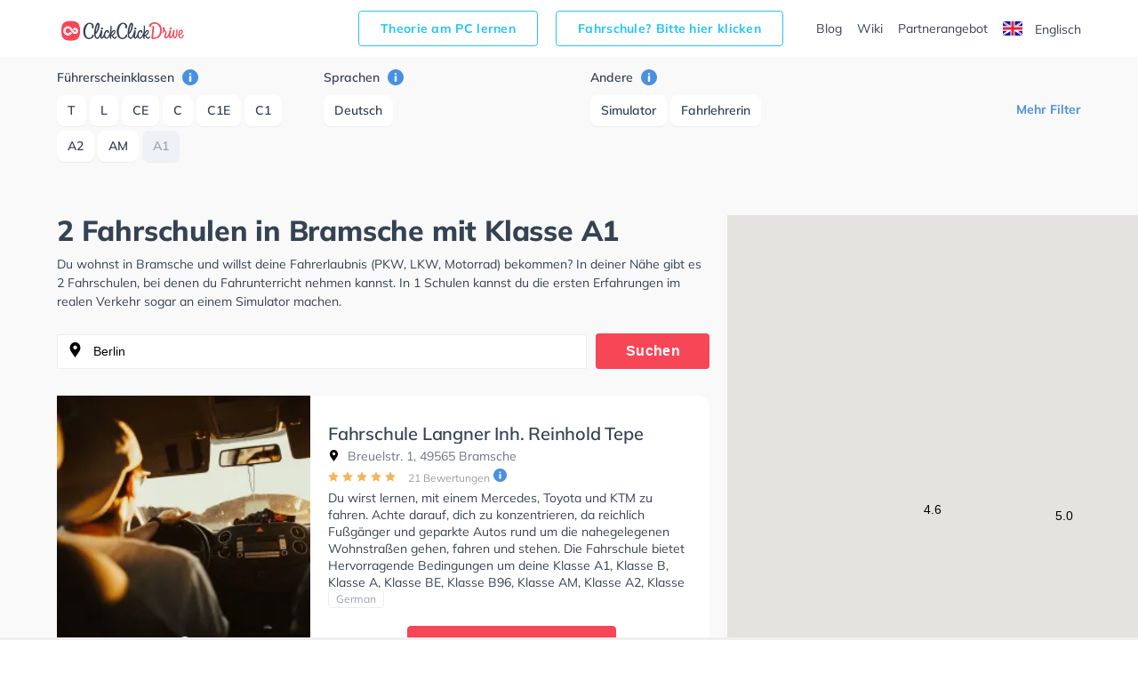

--- FILE ---
content_type: text/html; charset=utf-8
request_url: https://www.google.com/recaptcha/api2/aframe
body_size: 268
content:
<!DOCTYPE HTML><html><head><meta http-equiv="content-type" content="text/html; charset=UTF-8"></head><body><script nonce="867Ofs8tfAKpzuwq4GCCGw">/** Anti-fraud and anti-abuse applications only. See google.com/recaptcha */ try{var clients={'sodar':'https://pagead2.googlesyndication.com/pagead/sodar?'};window.addEventListener("message",function(a){try{if(a.source===window.parent){var b=JSON.parse(a.data);var c=clients[b['id']];if(c){var d=document.createElement('img');d.src=c+b['params']+'&rc='+(localStorage.getItem("rc::a")?sessionStorage.getItem("rc::b"):"");window.document.body.appendChild(d);sessionStorage.setItem("rc::e",parseInt(sessionStorage.getItem("rc::e")||0)+1);localStorage.setItem("rc::h",'1769105582693');}}}catch(b){}});window.parent.postMessage("_grecaptcha_ready", "*");}catch(b){}</script></body></html>

--- FILE ---
content_type: text/plain
request_url: https://rtb.openx.net/openrtbb/prebidjs
body_size: -85
content:
{"id":"95ca7195-3f0a-4bcc-993f-e4339abc3483","nbr":0}

--- FILE ---
content_type: image/svg+xml
request_url: https://www.clickclickdrive.de/fahrschule/content/images/search.svg
body_size: 88
content:
<?xml version="1.0" ?><!DOCTYPE svg  PUBLIC '-//W3C//DTD SVG 1.1//EN'  'http://www.w3.org/Graphics/SVG/1.1/DTD/svg11.dtd'><svg enable-background="new 0 0 100 100" id="Layer_1" version="1.1" width="24px" height="24px" viewBox="0 0 100 100" xml:space="preserve" xmlns="http://www.w3.org/2000/svg" xmlns:xlink="http://www.w3.org/1999/xlink"><path clip-rule="evenodd" d="M64.5,44.6c0-11.6-9.4-20.9-20.9-20.9c-11.6,0-20.9,9.4-20.9,20.9  c0,11.6,9.4,20.9,20.9,20.9C55.1,65.6,64.5,56.2,64.5,44.6z M80,79.3l-1.8,1.8l-19-19c-4.2,3.7-9.6,6-15.7,6  c-13,0-23.5-10.5-23.5-23.5c0-13,10.5-23.5,23.5-23.5c13,0,23.5,10.5,23.5,23.5c0,6-2.3,11.5-6,15.7L80,79.3z" fill="#344355" fill-rule="evenodd"/></svg>